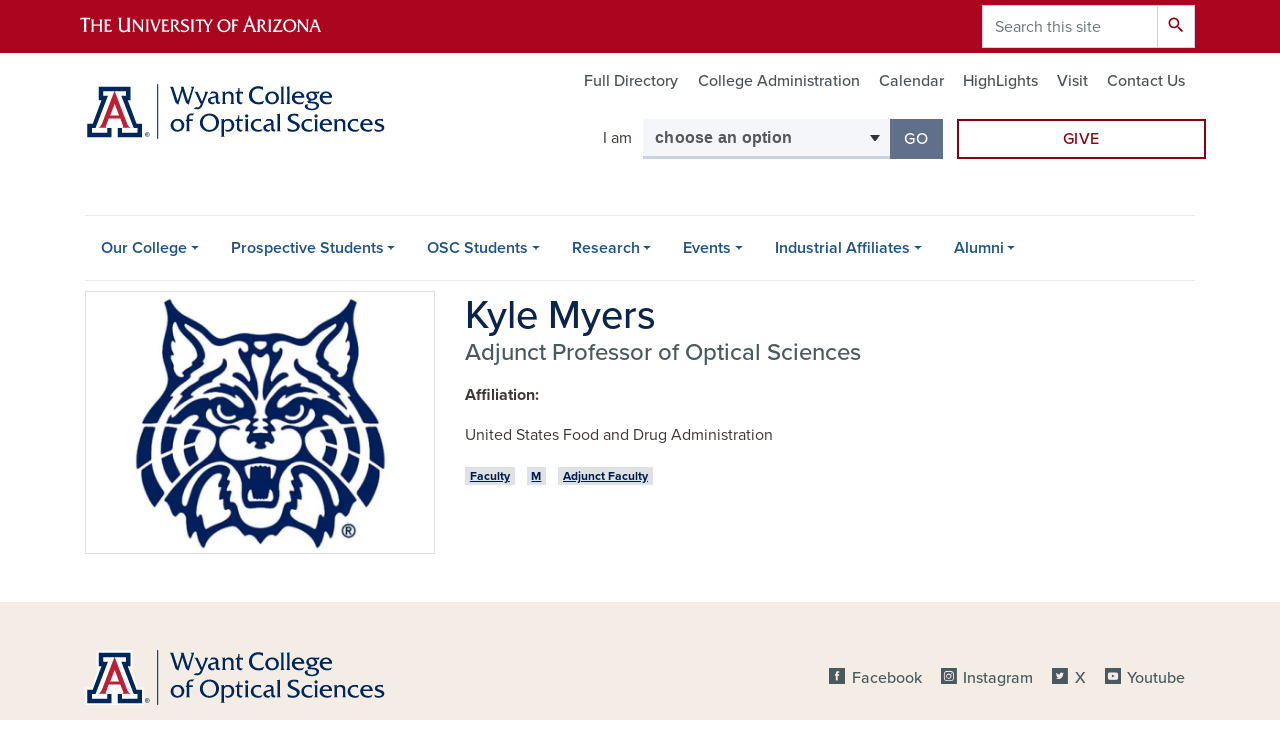

--- FILE ---
content_type: text/html; charset=UTF-8
request_url: https://www.optics.arizona.edu/person/kyle-myers
body_size: 11433
content:
<!DOCTYPE html>
<html lang="en" dir="ltr" prefix="og: https://ogp.me/ns#" class="sticky-footer">
  <head>
    <meta charset="utf-8" />
<noscript><style>form.antibot * :not(.antibot-message) { display: none !important; }</style>
</noscript><link rel="shortlink" href="https://www.optics.arizona.edu/" />
<meta property="og:site_name" content="Wyant College of Optical Sciences" />
<meta property="og:type" content="profile" />
<meta property="og:url" content="https://www.optics.arizona.edu/person/kyle-myers" />
<meta property="og:title" content="Kyle Myers" />
<meta property="og:image" content="https://www.optics.arizona.edu/sites/default/files/2023-06/wildcat-generic.jpg" />
<meta property="profile:first_name" content="Kyle" />
<meta property="profile:last_name" content="Myers" />
<meta name="twitter:card" content="summary" />
<meta name="Generator" content="Arizona Quickstart (https://quickstart.arizona.edu)" />
<meta name="MobileOptimized" content="width" />
<meta name="HandheldFriendly" content="true" />
<meta name="viewport" content="width=device-width, initial-scale=1, shrink-to-fit=no" />
<script type="application/ld+json">{
    "@context": "https://schema.org",
    "@graph": [
        {
            "@type": "CollegeOrUniversity",
            "url": "https://www.optics.arizona.edu/",
            "parentOrganization": {
                "@type": "EducationalOrganization",
                "@id": "https://www.arizona.edu/",
                "name": "University of Arizona",
                "url": "https://www.arizona.edu/",
                "sameAs": [
                    "https://www.facebook.com/uarizona",
                    "https://x.com/uarizona",
                    "https://www.instagram.com/uarizona",
                    "https://linkedin.com/edu/university-of-arizona-17783",
                    "https://www.youtube.com/universityofarizona",
                    "https://en.wikipedia.org/wiki/University_of_Arizona"
                ],
                "address": {
                    "@type": "PostalAddress",
                    "streetAddress": "1401 E University Blvd",
                    "addressLocality": "Tucson",
                    "addressRegion": "AZ",
                    "postalCode": "85721",
                    "addressCountry": "US"
                }
            },
            "name": "University of Arizona Wyant College of Optical Sciences"
        }
    ]
}</script>
<meta http-equiv="x-ua-compatible" content="ie=edge" />
<link rel="icon" href="/profiles/custom/az_quickstart/themes/custom/az_barrio/favicon.ico" type="image/vnd.microsoft.icon" />

    <title>Kyle Myers | Wyant College of Optical Sciences</title>
    <link rel="stylesheet" media="all" href="/sites/default/files/css/css_OeDLmYGsDomBC1nqBqxVFFrdskUS4xysuDxE7Q7_N1E.css?delta=0&amp;language=en&amp;theme=az_barrio&amp;include=[base64]" />
<link rel="stylesheet" media="all" href="/sites/default/files/css/css_ObcNi58JlyQPaaUYKtK7HE7I5GSlxHUzUcbjBfnhKT4.css?delta=1&amp;language=en&amp;theme=az_barrio&amp;include=[base64]" />
<link rel="stylesheet" media="all" href="https://use.typekit.net/emv3zbo.css" />
<link rel="stylesheet" media="all" href="https://fonts.googleapis.com/css?family=Material+Icons+Sharp#.css" />
<link rel="stylesheet" media="all" href="https://cdn.digital.arizona.edu/lib/az-icons/1.0.4/az-icons-styles.min.css" />
<link rel="stylesheet" media="all" href="https://cdn.digital.arizona.edu/lib/arizona-bootstrap/2.0.27/css/arizona-bootstrap.min.css" />
<link rel="stylesheet" media="all" href="/sites/default/files/css/css_avu4g6nvdPOZL7SUu4MwT0e8m6beLJAKYvz9ArD_scs.css?delta=6&amp;language=en&amp;theme=az_barrio&amp;include=[base64]" />
<link rel="stylesheet" media="print" href="/sites/default/files/css/css_XAlHvK4bfPhYDyibv4C5KnD2pNYkILblI-2tZM-aPOg.css?delta=7&amp;language=en&amp;theme=az_barrio&amp;include=[base64]" />

    <script type="application/json" data-drupal-selector="drupal-settings-json">{"path":{"baseUrl":"\/","pathPrefix":"","currentPath":"node\/1137","currentPathIsAdmin":false,"isFront":false,"currentLanguage":"en"},"pluralDelimiter":"\u0003","suppressDeprecationErrors":true,"gtag":{"tagId":"","consentMode":false,"otherIds":[],"events":[],"additionalConfigInfo":[]},"ajaxPageState":{"libraries":"[base64]","theme":"az_barrio","theme_token":null},"ajaxTrustedUrl":{"\/search\/node":true},"gtm":{"tagId":null,"settings":{"data_layer":"dataLayer","include_environment":false},"tagIds":["GTM-ML2BZB"]},"data":{"extlink":{"extTarget":true,"extTargetAppendNewWindowLabel":"(opens in a new window)","extTargetNoOverride":true,"extNofollow":false,"extTitleNoOverride":false,"extNoreferrer":false,"extFollowNoOverride":false,"extClass":"0","extLabel":"(link is external)","extImgClass":false,"extSubdomains":false,"extExclude":"^(?!(https?:\\\/\\\/)(arizona.box.com|docs.google.com|dropbox.com|www.dropbox.com|emailarizona-my.sharepoint.com|events.trellis.arizona.edu)).*","extInclude":"\/sites\/.+\/files\/.+\\.pdf","extCssExclude":"","extCssInclude":"","extCssExplicit":"","extAlert":false,"extAlertText":"This link will take you to an external web site. We are not responsible for their content.","extHideIcons":false,"mailtoClass":"0","telClass":"","mailtoLabel":"(link sends email)","telLabel":"(link is a phone number)","extUseFontAwesome":false,"extIconPlacement":"append","extPreventOrphan":false,"extFaLinkClasses":"fa fa-external-link","extFaMailtoClasses":"fa fa-envelope-o","extAdditionalLinkClasses":"","extAdditionalMailtoClasses":"","extAdditionalTelClasses":"","extFaTelClasses":"fa fa-phone","whitelistedDomains":[],"extExcludeNoreferrer":""}},"field_group":{"html_element":{"mode":"default","context":"view","settings":{"classes":"node__title text-blue mt-md-0 mb-0","show_empty_fields":false,"id":"","element":"h1","show_label":false,"label_element":"h3","label_element_classes":"","attributes":"","effect":"none","speed":"fast","label_as_html":false}},"tabs":{"mode":"default","context":"view","settings":{"classes":"az-horizontal-tabs","show_empty_fields":false,"id":"","label_as_html":false,"direction":"horizontal","width_breakpoint":640}},"link":{"mode":"az_badge","context":"view","settings":{"classes":"badge badge-light badge-link","show_empty_fields":false,"id":"","target":"entity","custom_uri":"","target_attribute":"default"}}},"widthBreakpoint":640,"azSelectMenu":{"ids":{"az-i-am-navigator":"az-i-am-navigator-form"}},"user":{"uid":0,"permissionsHash":"9df424ea3e4b4078fa7fa9a5b132dc1d6144306f0e8046dfa91135e4b1084100"}}</script>
<script src="/sites/default/files/js/js_UexGZbRu5bEGeXcjOWEjn-_GxaKdpArQuwro60AGyU0.js?scope=header&amp;delta=0&amp;language=en&amp;theme=az_barrio&amp;include=[base64]"></script>
<script src="/modules/contrib/google_tag/js/gtag.js?t8z6ul"></script>
<script src="/modules/contrib/google_tag/js/gtm.js?t8z6ul"></script>

  </head>
  <body class="layout-no-sidebars page-node-1137 path-node node--type-az-person">
    <a href="#content" class="visually-hidden focusable skip-link">
      Skip to main content
    </a>
    <noscript><iframe src="https://www.googletagmanager.com/ns.html?id=GTM-ML2BZB"
                  height="0" width="0" style="display:none;visibility:hidden"></iframe></noscript>

      <div class="dialog-off-canvas-main-canvas" data-off-canvas-main-canvas>
    
<div id="page-wrapper">
  <div id="page">
    <header id="header" class="header" role="banner" aria-label="Site header">
                <header class="bg-red arizona-header" id="header_arizona" role="banner">
          <div class="container">
            <div class="row">
                            <a class="arizona-logo" href="https://www.arizona.edu" title="The University of Arizona homepage">
                <img class="arizona-line-logo" alt="The University of Arizona Wordmark Line Logo White" src="https://cdn.digital.arizona.edu/logos/v1.0.0/ua_wordmark_line_logo_white_rgb.min.svg" fetchpriority="high" />
              </a>
                                              <section class="ml-auto d-none d-lg-block d-xl-block region region-header-ua-utilities">
    <div class="search-block-form az-search-block block block-search block-search-form-block" data-drupal-selector="search-block-form" id="block-az-barrio-search" role="search">
  
    
          <div class="content">
      <form action="/search/node" method="get" id="search-block-form" accept-charset="UTF-8" class="search-form search-block-form">
  <div class="input-group">
      <label for="edit-keys" class="sr-only">Search</label>
<input title="Enter the terms you wish to search for." data-drupal-selector="edit-keys" type="search" id="edit-keys" name="keys" value="" size="15" maxlength="128" class="form-search form-control" placeholder="Search this site" aria-label="Search this site" />



<div data-drupal-selector="edit-actions" class="form-actions js-form-wrapper input-group-append" id="edit-actions"><button data-drupal-selector="edit-submit" type="submit" id="edit-submit" value="Search" class="button js-form-submit form-submit btn"><span class="material-icons-sharp">search</span></button>

</div>


  </div>
</form>


    </div>
  
</div>

  </section>

                          </div> <!-- /.row -->
          </div> <!-- /.container -->
                    <div class="redbar-buttons d-lg-none d-flex">
            <button data-toggle="offcanvas" type="button" data-target="#navbar-top" aria-controls="navbar-top" class="btn btn-redbar" id="jsAzSearch">
              <span aria-hidden="true" class="icon material-icons-sharp"> search </span>
              <span class="icon-text"> search </span>
            </button>
            <button data-toggle="offcanvas" type="button" data-target="#navbar-top" aria-controls="navbar-top" class="btn btn-redbar">
              <span aria-hidden="true" class="icon material-icons-sharp"> menu </span>
              <span class="icon-text"> menu </span>
            </button>
          </div>
                  </header>
        <div class="header page-row" id="header_site" role="banner">
          <div class="container">
            <div class="row">
              <div class="col-12 col-sm-6 col-lg-4">
                  <section class="region region-branding">
    <div id="block-az-barrio-branding" class="clearfix block block-system block-system-branding-block">
  
    
        <a href="/" title="Wyant College of Optical Sciences | Home" class="qs-site-logo d-block" rel="home"><img class="img-fluid" fetchpriority="high" src="/sites/default/files/College%20of%20Optical%20Sciences_Scripted_WEB-HEADER_0.svg" alt="Wyant College of Optical Sciences | Home" />
</a>
    </div>

  </section>

              </div>
              <div class="col-12 col-sm-6 col-lg-8">
                <div class="row">
                    <section class="col-md region region-header">
          <nav role="navigation" aria-labelledby="block-az-utility-links-menu" id="block-az-utility-links" class="mt-3 block block-menu navigation menu--az-utility-links">
                      
    <h2 class="sr-only" id="block-az-utility-links-menu">Utility Links</h2>
    
  
              
              <ul id="block-az-utility-links" block="block-az-utility-links" class="clearfix nav nav-utility ml-auto justify-content-end">
                    <li class="nav-item">
                <a href="/osc-arizona/directory" class="text-muted nav-link nav-link--osc-arizona-directory">Full Directory</a>
              </li>
                <li class="nav-item">
                <a href="/college-administration" class="text-muted nav-link nav-link--college-administration" data-drupal-link-system-path="node/1619">College Administration</a>
              </li>
                <li class="nav-item">
                <a href="/calendar" class="text-muted nav-link nav-link--calendar" data-drupal-link-system-path="calendar">Calendar</a>
              </li>
                <li class="nav-item">
                <a href="/highlights" class="text-muted nav-link nav-link--highlights" data-drupal-link-system-path="node/270">HighLights</a>
              </li>
                <li class="nav-item">
                <a href="/events/visit-us" class="text-muted nav-link nav-link--events-visit-us" data-drupal-link-system-path="node/56">Visit</a>
              </li>
                <li class="nav-item">
                <a href="/contact-us" class="text-muted nav-link nav-link--contact-us" data-drupal-link-system-path="node/269">Contact Us</a>
              </li>
        </ul>
  


      </nav>

  </section>

                </div>
                                <div class="row">
                    <div id="block-iamnavigator" class="col-12 col-lg-offset-2 col-lg-6 mb-3 block block-az-select-menu block-az-select-menui-am-navigator">
  
    
      <div class="content">
      

    <form  id="az-i-am-navigator-form" data-toggle="popover" data-trigger="focus" data-placement="top" data-content="Please make a selection.">
        <div class="input-group">
                      <span class="input-group-addon input-group-addon-no-border">
              <div class="select-menu-label">I am </div>
            </span>
                    <label class="sr-only select-menu-label-sr" for="az-i-am-navigator-select">Select your audience</label>
                                <select  id="az-i-am-navigator-select" class="form-control select-primary" aria-invalid="false">
                          <option data-href="">choose an option</option>
                                      <option data-href="/faculty-homepage">a Faculty Member</option>
                          <option data-href="/staff-homepage">a Staff Member</option>
                          <option data-href="/student-homepage">a Current Student</option>
                          <option data-href="/prospective-student-homepage">a Prospective Student</option>
                          <option data-href="/alumni-or-donor-homepage">an Alumni or Donor</option>
                          <option data-href="/industrial-affiliates-members-homepage">an Industrial Affiliates Member</option>
                        </select >
            <span class="input-group-btn">
              <button  id="az-i-am-navigator-button" class="btn btn-primary js_select_menu_button disabled" aria-disabled="true" role="button" type="button" tabindex="0">
                Go
                <span class="sr-only"> to the page for that group</span>
              </button>
            </span>
                </div>
    </form>

    
    
    </div>
  </div>
<div id="block-headerbuttons" class="col-12 col-lg-4 block block-block-content block-block-content573d7953-a4c0-41b1-8ba1-5266bc90e107">
  
    
      <div class="content">
      
      <div class="field field--name-field-az-main-content field--type-entity-reference-revisions field--label-hidden field__items">
              <div class="field__item">  <div class="mb-0 paragraph paragraph--type--az-text paragraph--view-mode--default">
          
            <div class="clearfix text-formatted field field--name-field-az-text-area field--type-text-long field--label-hidden field__item"><div class="bs_grid gta-cta-header-buttons">
<div class="row" data-row-lg="none" data-row-md="none" data-row-none="none" data-row-sm="none" data-row-xl="none">
<div class="col pl-lg-0 pr-lg-1">
<p><a class="btn btn-block btn-outline-red mb-3 gta-cta-header-buttons" href="/alumni-giving/giving">Give</a></p>

<p>&nbsp;</p>
</div>
</div>
</div></div>
      
      </div>
</div>
          </div>
  
    </div>
  </div>


                </div>
                              </div>
            </div> <!-- /.row -->
          </div> <!-- /.container -->

          <div class="container">
            <div class="row">
                            <div class="col-lg">
                <nav id="navbar-top" class="navbar-offcanvas has-navigation-region has-off-canvas-region">
                  <div class="navbar-offcanvas-header">
                    <div class="bg-chili d-flex justify-content-between align-items-center">
                      <a href="/" class="btn btn-redbar">
                        <span aria-hidden="true" class="icon material-icons-sharp"> home </span>
                        <span class="icon-text"> home </span>
                      </a>
                      <button data-toggle="offcanvas" type="button" data-target="#navbar-top" aria-controls="navbar-top" class="btn btn-redbar">
                        <span aria-hidden="true" class="icon material-icons-sharp"> close </span>
                        <span class="icon-text"> close </span>
                      </button>
                    </div>
                                            <section class="region region-navigation-offcanvas">
    <div class="search-block-form bg-white navbar-offcanvas-search" data-drupal-selector="search-block-form-2" id="block-az-barrio-offcanvas-searchform" role="search">
  
    
      <form action="/search/node" method="get" id="search-block-form--2" accept-charset="UTF-8" class="search-form search-block-form">
  <div class="input-group">
      <label for="edit-keys--2" class="sr-only">Search</label>
<input title="Enter the terms you wish to search for." data-drupal-selector="edit-keys" type="search" id="edit-keys--2" name="keys" value="" size="15" maxlength="128" class="form-search form-control" placeholder="Search this site" aria-label="Search this site" />



<div data-drupal-selector="edit-actions" class="form-actions js-form-wrapper input-group-append" id="edit-actions--2"><button data-drupal-selector="edit-submit" type="submit" id="edit-submit--2" value="Search" class="button js-form-submit form-submit btn"><span class="material-icons-sharp">search</span></button>

</div>


  </div>
</form>


  </div>

  </section>

                                    </div>
                                                        <section class="region region-navigation">
          <nav role="navigation" aria-labelledby="block-az-barrio-main-menu-menu" id="block-az-barrio-main-menu" class="block block-menu navigation menu--main">
                      
    <h2 class="sr-only" id="block-az-barrio-main-menu-menu">Main navigation</h2>
    
  
              
              <ul id="block-az-barrio-main-menu" block="block-az-barrio-main-menu" class="clearfix navbar-nav flex-lg-row">
                          <li class="nav-item menu-item--expanded dropdown nav-item nav-item-parent keep-open">
                            	    <button class="nav-item menu-item--expanded dropdown nav-item nav-item-parent keep-open nav-link dropdown-toggle" data-toggle="dropdown" aria-expanded="false" aria-haspopup="true" data-display="static">Our College</button>
                                  <div class="dropdown-menu">
                                                  <a href="/support-resources" class="dropdown-item" data-drupal-link-system-path="node/2248">Support Resources</a>
                                                                    <a href="/our-college/full-directory" class="dropdown-item" data-drupal-link-system-path="node/13">Full Directory</a>
                                                                    <a href="/our-college/what-optical-sciences" class="dropdown-item" data-drupal-link-system-path="node/14">What Is Optical Sciences?</a>
                                                                    <a href="/our-college/our-leadership" class="dropdown-item" data-drupal-link-system-path="node/16">Our Leadership</a>
                                                                    <a href="/our-college/strategic-advisory-board" class="dropdown-item" data-drupal-link-system-path="node/2537">Strategic Advisory Board</a>
                                                                    <a href="https://wp.optics.arizona.edu/sites/faculty/" class="dropdown-item">Faculty Webpages</a>
                                                                    <a href="/our-college/our-history" class="dropdown-item" data-drupal-link-system-path="node/17">Our History</a>
                                                                    <a href="/our-college/endowed-chairs" class="dropdown-item" data-drupal-link-system-path="node/24">Endowed Chairs</a>
                                                                    <a href="/alumni/giving/principals-opticks-donor-society" class="dropdown-item" data-drupal-link-system-path="node/662">Principals of Opticks - A Donor Society</a>
                                                                    <a href="/our-college/staff-sections" class="dropdown-item" data-drupal-link-system-path="node/1620">Staff Sections</a>
                                </div>
      
                          </li>
                                  <li class="nav-item menu-item--expanded dropdown nav-item nav-item-parent keep-open">
                            	    <button class="nav-item menu-item--expanded dropdown nav-item nav-item-parent keep-open nav-link dropdown-toggle" data-toggle="dropdown" aria-expanded="false" aria-haspopup="true" data-display="static">Prospective Students</button>
                                  <div class="dropdown-menu">
                                                  <a href="/prospective-students/why-optics" class="dropdown-item" data-drupal-link-system-path="node/1765">Why Optics?</a>
                                                                    <a href="/prospective-students/apply" class="dropdown-item" data-drupal-link-system-path="node/120">Apply</a>
                                                                    <a href="/prospective-students/academic-programs-staff" class="dropdown-item" data-drupal-link-system-path="node/119">Academic Programs Staff</a>
                                                                    <a href="/prospective-students/tuition-and-fees" class="dropdown-item" data-drupal-link-system-path="node/124">Tuition and Fees</a>
                                                                    <a href="/prospective-students/scholarships" class="dropdown-item" data-drupal-link-system-path="node/2220">Scholarships</a>
                                                                    <a href="/prospective-students/outreach" class="dropdown-item" data-drupal-link-system-path="node/1782">Outreach</a>
                                                                    <a href="/prospective-students/undergraduate" class="dropdown-item" data-drupal-link-system-path="node/125">Undergraduate</a>
                                                                    <a href="/prospective-students/graduate-programs" class="dropdown-item" data-drupal-link-system-path="node/135">Graduate Programs</a>
                                                                    <a href="/prospective-students/arizonaonlinedistance-learning" class="dropdown-item" data-drupal-link-system-path="node/144">ArizonaOnline/Distance Learning</a>
                                                                    <a href="/prospective-students/newly-admitted-grad-students" class="dropdown-item" data-drupal-link-system-path="node/148">Newly Admitted Grad Students</a>
                                                                    <a href="/prospective-students/virtual-tours-talks" class="dropdown-item" data-drupal-link-system-path="node/150">Virtual Tours &amp; Talks</a>
                                                                    <a href="/prospective-students/grad-faqs" class="dropdown-item" data-drupal-link-system-path="node/152">Grad FAQs</a>
                                </div>
      
                          </li>
                                  <li class="nav-item menu-item--expanded dropdown nav-item nav-item-parent keep-open">
                            	    <button class="nav-item menu-item--expanded dropdown nav-item nav-item-parent keep-open nav-link dropdown-toggle" data-toggle="dropdown" aria-expanded="false" aria-haspopup="true" data-display="static">OSC Students</button>
                                  <div class="dropdown-menu">
                                                  <a href="/osc-students/health-wellness-and-more" class="dropdown-item" data-drupal-link-system-path="node/3504">Health, Wellness and More</a>
                                                                    <a href="/osc-students/advising" class="dropdown-item" data-drupal-link-system-path="node/1762">Advising</a>
                                                                    <a href="/osc-students/courses" class="dropdown-item" data-drupal-link-system-path="node/85">Courses</a>
                                                                    <a href="/osc-students/graduate-student-resources" class="dropdown-item" data-drupal-link-system-path="node/90">Graduate Student Resources</a>
                                                                    <a href="/osc-students/undergraduate-resources" class="dropdown-item" data-drupal-link-system-path="node/94">Undergraduate Resources</a>
                                                                    <a href="/osc-students/scholarships-funding" class="dropdown-item" data-drupal-link-system-path="node/95">Scholarships &amp; Funding</a>
                                                                    <a href="/osc-students/student-clubs-societies" class="dropdown-item" data-drupal-link-system-path="node/107">Student Clubs &amp; Societies</a>
                                                                    <a href="/osc-students/optics-ambassador-program" class="dropdown-item" data-drupal-link-system-path="node/2884">Optics Ambassadors</a>
                                                                    <a href="/osc-students/grading-attendance-policies" class="dropdown-item" data-drupal-link-system-path="node/114">Grading &amp; Attendance Policies</a>
                                                                    <a href="/osc-students/internships-jobs" class="dropdown-item" data-drupal-link-system-path="node/1621">Internships &amp; Jobs</a>
                                                                    <a href="/osc-students/lab-safety-training" class="dropdown-item" data-drupal-link-system-path="node/106">Lab Safety Training</a>
                                </div>
      
                          </li>
                                  <li class="nav-item menu-item--expanded dropdown nav-item nav-item-parent keep-open">
                            	    <button class="nav-item menu-item--expanded dropdown nav-item nav-item-parent keep-open nav-link dropdown-toggle" data-toggle="dropdown" aria-expanded="false" aria-haspopup="true" data-display="static">Research</button>
                                  <div class="dropdown-menu">
                                                  <a href="/research/research-specialties" class="dropdown-item" data-drupal-link-system-path="node/58">Research Specialties</a>
                                                                    <a href="/research/research-facilities" class="dropdown-item" data-drupal-link-system-path="node/63">Research Facilities</a>
                                                                    <a href="/research/outreach" class="dropdown-item" data-drupal-link-system-path="node/71">Outreach</a>
                                                                    <a href="/research/technologies" class="dropdown-item" data-drupal-link-system-path="node/72">Technologies</a>
                                                                    <a href="/research/research-support" class="dropdown-item" data-drupal-link-system-path="node/75">Research Support</a>
                                                                    <a href="/research/contracts-and-grants" class="dropdown-item" data-drupal-link-system-path="node/79">Contracts and Grants</a>
                                </div>
      
                          </li>
                                  <li class="nav-item menu-item--expanded dropdown nav-item nav-item-parent keep-open">
                            	    <button class="nav-item menu-item--expanded dropdown nav-item nav-item-parent keep-open nav-link dropdown-toggle" data-toggle="dropdown" aria-expanded="false" aria-haspopup="true" data-display="static">Events</button>
                                  <div class="dropdown-menu">
                                                  <a href="/calendar" class="dropdown-item" data-drupal-link-system-path="calendar">Calendar</a>
                                                                    <a href="/colloquium" class="dropdown-item" data-drupal-link-system-path="node/3119">Colloquium Series</a>
                                                                    <a href="/events/community-activities-outreach-under-events-menu" class="dropdown-item" data-drupal-link-system-path="node/1593">Community Activities &amp; Outreach</a>
                                                                    <a href="https://wp.optics.arizona.edu/winter-school-workshop/" class="dropdown-item">Optical Sciences Winter School</a>
                                                                    <a href="https://wp.optics.arizona.edu/museum/" class="dropdown-item">Greivenkamp Museum of Optics</a>
                                                                    <a href="/events/photos" class="dropdown-item" data-drupal-link-system-path="node/432">Photos</a>
                                                                    <a href="/events/visit-us" class="dropdown-item" data-drupal-link-system-path="node/56">Visit Us</a>
                                </div>
      
                          </li>
                                  <li class="nav-item menu-item--expanded dropdown nav-item nav-item-parent keep-open">
                            	    <button class="nav-item menu-item--expanded dropdown nav-item nav-item-parent keep-open nav-link dropdown-toggle" data-toggle="dropdown" aria-expanded="false" aria-haspopup="true" data-display="static">Industrial Affiliates</button>
                                  <div class="dropdown-menu">
                                                  <a href="/industrial-affiliates/our-affiliates" class="dropdown-item" data-drupal-link-system-path="node/41">Our Affiliates</a>
                                                                    <a href="/industrial-affiliates/ia-partner-resources" class="dropdown-item" data-drupal-link-system-path="node/42">IA Partner Resources</a>
                                                                    <a href="/industrial-affiliates/prospective-members" class="dropdown-item" data-drupal-link-system-path="node/48">Prospective Members</a>
                                </div>
      
                          </li>
                                  <li class="nav-item menu-item--expanded dropdown nav-item nav-item-parent keep-open">
                            	    <button class="nav-item menu-item--expanded dropdown nav-item nav-item-parent keep-open nav-link dropdown-toggle" data-toggle="dropdown" aria-expanded="false" aria-haspopup="true" data-display="static">Alumni</button>
                                  <div class="dropdown-menu">
                                                  <a href="/alumni/connect-opsci" class="dropdown-item" data-drupal-link-system-path="node/775">Connect With OpSci</a>
                                                                    <a href="/alumni/alumni" class="dropdown-item" data-drupal-link-system-path="node/35">Alumni</a>
                                                                    <a href="/alumni/giving" class="dropdown-item" data-drupal-link-system-path="node/38">Giving</a>
                                </div>
      
                          </li>
                      </ul>
      


      </nav>

  </section>

                                                </nav>
              </div>
                          </div>
                          <div class="row">
                  <section class="col-md region region-help">
    

  </section>

              </div>
                      </div>
        </div>
    </header>

    <div id="main-wrapper" class="layout-main-wrapper clearfix">
        <div id="main">
                              <div class="container">
            <div class="row row-offcanvas row-offcanvas-left clearfix">
              <main class="main-content col" id="content" role="main">
                  <section class="region region-content">
    <div id="block-az-barrio-content" class="block block-system block-system-main-block">
  
    
      <div class="content">
      

<article class="node node--type-az-person node--view-mode-full clearfix">
  <header>
    
        
      </header>
  <div class="node__content clearfix">
    
<div  class="row d-md-block clearfix mb-5">
    
<div  class="col-12 col-md-8 float-md-right">
    <h1  class="node__title text-blue mt-md-0 mb-0">
<span class="field field--name-title field--type-string field--label-hidden">Kyle Myers</span></h1>

<div  class="h4 d-block mt-0">
    
      <div class="field field--name-field-az-titles field--type-string field--label-hidden field__items">
              <div class="field__item">Adjunct Professor of Optical Sciences</div>
          </div>
  
  </div>
  </div>
<div  class="col-12 col-md-4 float-md-left">
    
<div  class="card mb-4 mb-md-0">
    
            <div class="field field--name-field-az-media-image field--type-entity-reference field--label-hidden field__item">  <img loading="lazy" class="img-fluid image-style-az-medium" src="/sites/default/files/styles/az_medium/public/2023-06/wildcat-generic.jpg.webp?itok=eTvMgm6T" width="760" height="570" alt="Generic Image of Wildcat used for profile photos" />


</div>
      
  </div>
  </div>
<div  class="col-12 col-md-8 float-md-right">
    
            <div class="clearfix text-formatted field field--name-field-az-body field--type-text-long field--label-hidden field__item"><p><strong>Affiliation:&nbsp;</strong></p>

<p>United States Food and Drug Administration</p></div>
      
      <div class="field field--name-field-az-person-category field--type-entity-reference field--label-hidden d-inline az-person-categories-list field__items">
              <div class="field__item d-inline-block az-person-category-item"><div id="taxonomy-term-32" class="taxonomy-term vocabulary-az-person-categories">
  
    
  <div class="content">
    <a href="/person-categories/faculty" class="field-group-link badge badge-light badge-link" hreflang="en"><div>
            <div class="field field--name-name field--type-string field--label-hidden field__item">Faculty</div>
      </div>
</a>
  </div>
</div>
</div>
          </div>
  
      <div class="field field--name-field-az-person-category-sec field--type-entity-reference field--label-hidden d-inline az-person-categories-list field__items">
              <div class="field__item d-inline-block az-person-category-item"><div id="taxonomy-term-129" class="taxonomy-term vocabulary-az-person-categories-secondary">
  
    
  <div class="content">
    <a href="/person-categories-secondary/m" class="field-group-link badge badge-light badge-link" hreflang="en"><div>
            <div class="field field--name-name field--type-string field--label-hidden field__item">M</div>
      </div>
</a>
  </div>
</div>
</div>
              <div class="field__item d-inline-block az-person-category-item"><div id="taxonomy-term-57" class="taxonomy-term vocabulary-az-person-categories-secondary">
  
    
  <div class="content">
    <a href="/person-categories-secondary/adjunct-faculty" class="field-group-link badge badge-light badge-link" hreflang="en"><div>
            <div class="field field--name-name field--type-string field--label-hidden field__item">Adjunct Faculty</div>
      </div>
</a>
  </div>
</div>
</div>
          </div>
  <div class="az-horizontal-tabs field-group-tabs-wrapper">
                                                </div>
  </div>
  </div>
  </div>
</article>

    </div>
  </div>

  </section>

              </main>
                                                                    </div>
          </div>
          
                                                </div>
    </div>

    <footer class="site-footer">
                <div class="bg-warm-gray py-5" role="contentinfo">
                    <section>
            <div class="container">
              <div class="row">
                                  <div class="col-12 col-sm-5 col-md-4 col-lg-4 text-center-xs text-left-not-xs">
                    <div class="row bottom-buffer-30">
                      <div class="col">
                        <a href="/" title="Wyant College of Optical Sciences | Home" rel="home" class="qs-site-logo d-block mt-0"><img class="img-fluid" src="/sites/default/files/College%20of%20Optical%20Sciences_Scripted_WEB-HEADER.svg" alt="Wyant College of Optical Sciences | Home" />
</a>
                      </div>
                    </div>
                  </div>
                                                  <!-- Force next columns to break to new line at md breakpoint and up -->
                  <div class="w-100 d-block d-sm-none"></div>
                    <section class="col-12 col-sm-7 col-md-8 col-lg-8 region region-footer">
          <nav role="navigation" aria-labelledby="block-footersocialmedia-menu" id="block-footersocialmedia" class="block block-menu navigation menu--az-footer-social-media">
                      
    <h2 class="h6 mt-md-3 text-uppercase sr-only" id="block-footersocialmedia-menu">Footer - Social Media</h2>
    
  
              
              <ul class="nav-utility d-flex justify-content-center justify-content-sm-end clearfix nav">
                    <li class="nav-item">
                <a href="https://www.facebook.com/UAZOpticalSciences" class="az-icon-facebook az-icon-spacing bg-transparent nav-link az-icon-facebook az-icon-spacingbg-transparent nav-link-https--wwwfacebookcom-uazopticalsciences">Facebook</a>
              </li>
                <li class="nav-item">
                <a href="http://instagram.com/uofaopticalsciences" class="az-icon-instagram az-icon-spacing bg-transparent nav-link az-icon-instagram az-icon-spacingbg-transparent nav-link-http--instagramcom-uofaopticalsciences">Instagram</a>
              </li>
                <li class="nav-item">
                <a href="https://twitter.com/UAZOpticalSci" class="az-icon-twitter az-icon-spacing bg-transparent nav-link az-icon-twitter az-icon-spacingbg-transparent nav-link-https--twittercom-uazopticalsci">X</a>
              </li>
                <li class="nav-item">
                <a href="https://www.youtube.com/user/uaosc" class="az-icon-youtube az-icon-spacing bg-transparent nav-link az-icon-youtube az-icon-spacingbg-transparent nav-link-https--wwwyoutubecom-user-uaosc">Youtube</a>
              </li>
        </ul>
  


      </nav>

  </section>

                                <div class="col-12">
                  <hr>
                </div>
              </div>
            </div>
          </section>
                              <div id="footer_sub">
            <div class="container">
              <div class="row">
                        <nav role="navigation" aria-labelledby="block-footernews-menu" id="block-footernews" class="col-lg block block-menu navigation menu--footer---news">
            
    <h2 class="h6 mt-md-3 text-uppercase" id="block-footernews-menu">News</h2>
    
  
              
              <ul class="nav flex-column nav-utility clearfix">
                    <li class="d-flex px-0 mb-1 mb-md-2 nav-item">
                <a href="/watts-newsletter" class="bg-transparent nav-link nav-link--watts-newsletter" data-drupal-link-system-path="node/260">Newsletter Archive</a>
              </li>
                <li class="d-flex px-0 mb-1 mb-md-2 nav-item">
                <a href="/press-releases-0" class="bg-transparent nav-link nav-link--press-releases-0" data-drupal-link-system-path="node/259">Press Releases</a>
              </li>
        </ul>
  


      </nav>
      <nav role="navigation" aria-labelledby="block-footerfacultystaff-menu" id="block-footerfacultystaff" class="col-lg block block-menu navigation menu--footer---faculty-staff">
            
    <h2 class="h6 mt-md-3 text-uppercase" id="block-footerfacultystaff-menu">Faculty &amp; Staff</h2>
    
  
              
              <ul class="nav flex-column nav-utility clearfix">
                    <li class="d-flex px-0 mb-1 mb-md-2 nav-item">
                <a href="/staff-directory" class="bg-transparent nav-link nav-link--staff-directory" data-drupal-link-system-path="node/663">Staff Directory</a>
              </li>
                <li class="d-flex px-0 mb-1 mb-md-2 nav-item menu-item--collapsed">
                <a href="/staff-resources" class="bg-transparent nav-link nav-link--staff-resources" data-drupal-link-system-path="node/616">Staff Resources</a>
              </li>
                <li class="d-flex px-0 mb-1 mb-md-2 nav-item menu-item--collapsed">
                <a href="/resources" class="bg-transparent nav-link nav-link--resources" data-drupal-link-system-path="node/617">Forms, Files &amp; Resources</a>
              </li>
                <li class="d-flex px-0 mb-1 mb-md-2 nav-item">
                <a href="/staff-recognition" class="bg-transparent nav-link nav-link--staff-recognition" data-drupal-link-system-path="node/289">Staff Recognition</a>
              </li>
                <li class="d-flex px-0 mb-1 mb-md-2 nav-item">
                <a href="https://uarizona.co1.qualtrics.com/jfe/form/SV_5zQyXsV15XMNBVs" class="bg-transparent nav-link nav-link-https--uarizonaco1qualtricscom-jfe-form-sv-5zqyxsv15xmnbvs">Building Requests</a>
              </li>
        </ul>
  


      </nav>
      <nav role="navigation" aria-labelledby="block-footerconnect-menu" id="block-footerconnect" class="col-lg block block-menu navigation menu--footer---connect">
            
    <h2 class="h6 mt-md-3 text-uppercase" id="block-footerconnect-menu">Connect</h2>
    
  
              
              <ul class="nav flex-column nav-utility clearfix">
                    <li class="d-flex px-0 mb-1 mb-md-2 nav-item">
                <a href="/contact-us" class="bg-transparent nav-link nav-link--contact-us" data-drupal-link-system-path="node/269">Contact Us</a>
              </li>
                <li class="d-flex px-0 mb-1 mb-md-2 nav-item">
                <a href="/events/visit-us" class="bg-transparent nav-link nav-link--events-visit-us" data-drupal-link-system-path="node/56">Visit Us</a>
              </li>
                <li class="d-flex px-0 mb-1 mb-md-2 nav-item">
                <a href="/watts-newsletter" class="bg-transparent nav-link nav-link--watts-newsletter" data-drupal-link-system-path="node/260">Subscribe to our Newsletter</a>
              </li>
        </ul>
  


      </nav>
      <nav role="navigation" aria-labelledby="block-footeremployment-menu" id="block-footeremployment" class="block block-menu navigation menu--footer---employment">
            
    <h2 class="h6 mt-md-3 text-uppercase" id="block-footeremployment-menu">Employment</h2>
    
  
              
              <ul class="nav flex-column nav-utility clearfix">
                    <li class="d-flex px-0 mb-1 mb-md-2 nav-item">
                <a href="/jobs-industrial-affiliates-members" class="bg-transparent nav-link nav-link--jobs-industrial-affiliates-members" data-drupal-link-system-path="node/313">Jobs with Industrial Affiliates Members</a>
              </li>
                <li class="d-flex px-0 mb-1 mb-md-2 nav-item menu-item--collapsed">
                <a href="/your-career-in-optics" class="bg-transparent nav-link nav-link--your-career-in-optics" data-drupal-link-system-path="node/312">Your Career In Optics</a>
              </li>
        </ul>
  


      </nav>


              </div>
              <div class="row">
                
              </div>
              <div class="row">
                <div class="col text-center">
                                    <hr>
                                    <p class="font-weight-light"><em>We respectfully acknowledge <a href="https://www.arizona.edu/university-arizona-land-acknowledgment">the University of Arizona is on the land and territories of Indigenous peoples</a>. Today, Arizona is home to 22 federally recognized tribes, with Tucson being home to the O’odham and the Yaqui. The university strives to build sustainable relationships with sovereign Native Nations and Indigenous communities through education offerings, partnerships, and community service.</em></p><hr>
                  <p class="small"><a href="https://www.arizona.edu/information-security-privacy" target="_blank">University Information Security and Privacy</a></p>
                  <p class="small">&copy; 2026 The Arizona Board of Regents on behalf of <a href="https://www.arizona.edu" target="_blank">The University of Arizona</a>.</p>
                </div>
              </div>
            </div>
          </div>
                  </div>
            </footer>
      </div>
</div>

  </div>

    
    <script src="/sites/default/files/js/js_z1n0ThIPMPdQSSRUy1gYlvhNpLVVJC99UW2B9tI3TrQ.js?scope=footer&amp;delta=0&amp;language=en&amp;theme=az_barrio&amp;include=[base64]"></script>
<script src="https://cdn.digital.arizona.edu/lib/arizona-bootstrap/2.0.27/js/arizona-bootstrap.bundle.min.js"></script>
<script src="/sites/default/files/js/js_3eZzzm6FATTdXBkl0ERrAVJs8_mcdD3n2ukYxY_teaw.js?scope=footer&amp;delta=2&amp;language=en&amp;theme=az_barrio&amp;include=[base64]"></script>

  </body>
</html>


--- FILE ---
content_type: text/css
request_url: https://www.optics.arizona.edu/sites/default/files/css/css_avu4g6nvdPOZL7SUu4MwT0e8m6beLJAKYvz9ArD_scs.css?delta=6&language=en&theme=az_barrio&include=eJxVj1FywyAMRC8E5kiMANmmVhAjiUzi05e2Scf526fRarVwxgQilQOc_k95Xlefod1BfYO7gzN2ENgE-q7hg5ZJhg_73UFRbuFf_cwUCbPFG7YRPtElZlObV975G3EC8mpPqm1z-cBSjSXWVrBZIs5HuGiXWTAUGR1ogS94uPnHdB7v2QvdWpFK3IRHDzN_htuys9STmwFFg6Tu0u_lvnQcrY9EVXcsTp9qeAsJFL8B6H17rw
body_size: 3137
content:
/* @license GPL-2.0-or-later https://www.drupal.org/licensing/faq */
header#header_arizona{min-height:10px;}html.sticky-footer #page{display:-webkit-box;display:-ms-flexbox;display:flex;-webkit-box-orient:vertical;-webkit-box-direction:normal;-ms-flex-direction:column;flex-direction:column;min-height:100vh;height:100%;}html.sticky-footer #main-wrapper{-webkit-box-flex:1;-ms-flex:1 0 auto;flex:1 0 auto;width:100%;}.az-icon-spacing::before{margin-right:.4rem;}#footer_sub .nav-utility{line-height:1.25;}audio,canvas,video{display:inline-block;}audio:not([controls]){display:none;height:0;}[hidden]{display:none;}.node--view-mode-full .csl-entry{margin-bottom:1.2em;}.with-wireframes #header,.with-wireframes #main,.with-wireframes #content,.with-wireframes #navigation,.with-wireframes .region-sidebar-first,.with-wireframes .region-sidebar-second,.with-wireframes #footer,.with-wireframes .region-bottom{outline:1px solid #ccc;}.element-invisible,.element-focusable{position:absolute !important;height:1px;width:1px;overflow:hidden;clip:rect(1px,1px,1px,1px);}.element-focusable:active,.element-focusable:focus{position:static !important;clip:auto;height:auto;width:auto;overflow:auto;}.qs-site-logo{margin:40px 0;margin:2.5rem 0;}@media (min-width:576px){.qs-site-logo{margin:22px 0;margin:1.375rem 0;}}@media (min-width:768px){.qs-site-logo{margin:31px 0;margin:1.938rem 0;}}@media (min-width:992px){.qs-site-logo{margin:29px 0;margin:1.813rem 0;}}@media (min-width:1200px){.qs-site-logo{margin:31px 0;margin:1.938rem 0;}}.inline{display:inline;padding:0;}.inline li{display:inline;list-style-type:none;padding:0 16px 0 0;padding:0 1rem 0 0;}span.field-label{padding:0 16px 0 0;padding:0 1em 0 0;}.trailing-colon::after{content:':';}.more-link{text-align:right;}.more-help-link{text-align:right;}.more-help-link a{background-image:url(/profiles/custom/az_quickstart/themes/custom/az_barrio/images/help.png);background-position:0 50%;background-repeat:no-repeat;padding:1px 0 1px 20px;padding:0.06rem 0 0.06rem 1.25rem;}.pager{clear:both;padding:0;text-align:center;}.pager-item,.pager-first,.pager-previous,.pager-next,.pager-last,.pager-ellipsis,.pager-current{display:inline;padding:0 8px;padding:0 0.5rem;list-style-type:none;background-image:none;}.pager-current{font-weight:bold;}@media screen and (max-width:576px){.hide-pager-item-mobile{display:none;}}.pager__item--ellipsis{padding:0.5rem 0.75rem;margin-left:-1px;line-height:1.25;background-color:#fff;border:1px solid #dee2e6;}.add-pager-top-margin > nav:has(.pagination){margin-top:1rem;}.new,.update{color:#c00;background-color:transparent;}.node__content{margin-top:10px;}.node--unpublished:before{overflow:visible;background-color:transparent;font-size:75px;font-size:4.7rem;font-family:Impact,"Arial Narrow",Helvetica,sans-serif;font-weight:bold;text-transform:uppercase;word-wrap:break-word;content:"UNPUBLISHED";display:block;font-size:104px;word-break:break-all;color:#ab052029;text-align:center;}.node--unpublished{background:#ab05200d;}a.button{-moz-appearance:button;-webkit-appearance:button;}th.checkbox,td.checkbox,th.radio,td.radio{display:table-cell;}form th{text-align:left;padding-right:16px;padding-right:1rem;border-bottom:3px solid #ccc;}form tbody{border-top:1px solid #ccc;}form table ul{margin:0;}tr.even,tr.odd{background-color:#eee;border-bottom:1px solid #ccc;padding:0.1em 0.6em;}tr.even{background-color:#fff;}td.active{background-color:#ddd;}td.menu-disabled{background:#ccc;}#autocomplete .selected{background:#0072b9;color:#fff;}@media print{a:link,a:visited{text-decoration:underline !important;}a:link.header__site-link,a:visited.header__site-link{text-decoration:none !important;}#content{float:none !important;width:100% !important;margin:0 !important;padding:0 !important;}#content a[href]:after{content:" (" attr(href) ")";font-weight:normal;font-size:16px;}#content a[href^="javascript:"]:after,#content a[href^="#"]:after{content:"";}#content abbr[title]:after{content:" (" attr(title) ")";}body,#page,#main,#content{color:#000;background-color:transparent !important;background-image:none !important;}#skip-link,#toolbar,#navigation,.region-sidebar-first,.region-sidebar-second,#footer,.breadcrumb,.tabs,.action-links,.links,.book-navigation,.forum-topic-navigation,.pager,.feed-icons{visibility:hidden;display:none;}}a.btn.btn-redbar{padding:.5rem 0 0 0;}.navbar-offcanvas button.btn.btn-redbar{padding-bottom:4px;}.bg-chili .btn.btn-redbar{background-color:#8b0015;border:2px solid #8b0015;}.navbar-offcanvas .navbar-offcanvas-search .form-control{height:60px;margin:0;border:none;}#block-az-barrio-offcanvas-searchform .material-icons-sharp{font-size:24px;}#block-az-barrio-offcanvas-searchform .btn{padding:0.625rem .75rem;}.search-block-form input{height:43px;}.az-search-block form.search-block-form .input-group .input-group-append button{font-size:20px;color:#8B0015;background-color:#ffffff;border:1px solid #ced4da;padding:0 8px;}.az-search-block form.search-block-form .input-group .input-group-append button:hover,.az-search-block form.search-block-form .input-group .input-group-append button:focus{background-color:#8B0015;color:#ffffff;}a.nolink + ul .sf-clone-parent{display:none;}.dl-menuwrapper button{background:#002147;}.dl-menuwrapper button:hover,.dl-menuwrapper button.dl-active,.dl-menuwrapper ul{background:#002147;}.dl-menuwrapper{max-width:none;}.block.mission-statement{background:#ecf4f3 url(/profiles/custom/az_quickstart/themes/custom/az_barrio/images/mission-bg.jpg) repeat-x 0 0;text-align:center;padding:64px 0;padding:4rem 0;margin:0;}.block.mission-statement h3{color:#0c234b;font-size:28px;font-size:1.8rem;text-transform:none;line-height:1.4;}.block.mission-statement a:not(.contextual-links-trigger){display:block;padding:16px;padding:1rem;font-size:18px;font-size:1.125rem;color:#ab0520;border-bottom:2px solid #076873;text-transform:uppercase;width:220px;margin:16px auto 0;margin:1rem auto 0;}@media (min-width:48em){.block.mission-statement h3{font-size:36px;font-size:2.25rem;}}.item-list ul.pager{border-top:2px solid #eef1f1;background:none 0 0 scroll no-repeat transparent;text-transform:uppercase;border:0 none;-webkit-border-radius:0px;-moz-border-radius:0px;border-radius:0px;list-style:none;text-align:inherit;}.item-list ul.pager:after{display:block;content:"\0020";clear:both;}.item-list ul.pager li{background:none 0 0 scroll no-repeat transparent;text-transform:uppercase;border:0 none;-webkit-border-radius:0px;-moz-border-radius:0px;border-radius:0px;color:#555;white-space:nowrap;margin:0 0.8em;list-style:none;}.item-list ul.pager li a,.item-list ul.pager li a:link,.item-list ul.pager li a:visited{font-size:14px;font-size:0.9rem;font-weight:bold;background:none 0 0 scroll no-repeat transparent;color:#ab0520;}.item-list ul.pager li a:focus,.item-list ul.pager li a:hover,.item-list ul.pager li a:active{background:none 0 0 scroll no-repeat transparent;}.full-width-background,.region-alert .paragraph,.region-content-featured .paragraph,.region-full-width-content-bottom .paragraph,.region-az-page-bottom .paragraph{max-width:100%;margin-left:0;margin-right:0;}.region .az-full-width-row{display:-ms-flexbox;display:flex;-ms-flex-wrap:wrap;flex-wrap:wrap;margin-right:-15px;margin-left:-15px;}.region-sidebar-first .block,.region-sidebar-second .block{margin-bottom:24px !important;margin-bottom:1.5rem !important;}.container-collapsed .column{min-height:initial;}.one-sidebar .container-collapsed .column,.two-sidebars .container-collapsed .column{min-height:1px;}.webform-grid .radio,.webform-grid .checkbox{display:table-cell;text-align:center;width:142px;}.webform-grid .radio input[type="radio"],.webform-grid .radio-inline input[type="radio"],.webform-grid .checkbox input[type="checkbox"],.webform-grid .checkbox-inline input[type="checkbox"]{float:none;margin:0;}.has-local-menu-tasks .progress-wrapper{margin-top:2em;}.webform-progressbar-page{position:absolute;width:2em;height:2em;border:2px solid #e2e9eb;background-color:#e2e9eb;border-radius:2em;box-shadow:inset 0 1px 2px rgba(0,0,0,0.1);margin:-0.7em 0 0 -1em;}.webform-progressbar-page:first-child{margin-left:0px;}.webform-progressbar-page:last-child{margin-left:-27px;}.progress-wrapper{position:relative;}.progress-wrapper .webform-progress{margin:0 16px;height:0.6em;}.webform-progressbar-page .webform-progressbar-page-label{position:relative;color:#49595e;top:0px;margin:0 -10em;}.webform-progressbar-page.current{background-color:white;border-color:#70b865;}.webform-progressbar-page.completed{background-color:#70b865;border-color:#70b865;}.webform-progressbar-page.current .webform-progressbar-page-label{color:#70b865;}.webform-progressbar-page.current .webform-progressbar-page-number{color:#70b865;}.webform-progressbar-page.current:last-child{background-color:#70b865;}.webform-progressbar-page.current:last-child .webform-progressbar-page-number{color:white;}.webform-progressbar-page.completed .webform-progressbar-page-label{color:#70b865;}.webform-progressbar-page.completed .webform-progressbar-page-number{color:white;}.webform-progressbar-page .webform-progressbar-page-number{display:block;color:#49595e;padding:0 0.6em;line-height:1.8em;}.webform-progressbar-number{font-weight:bold;color:#49595e;}fieldset.collapsed{margin-bottom:30px;}#content .form-item .webform-container-inline .form-control{display:initial;width:initial;max-width:100%;}form.webform-submission-form{label:not(.form-check-label){font-size:18px;font-weight:700;}}.align-left{float:none;}.align-right{float:none;}.align-center figure{margin-left:auto;margin-right:auto;}.field--type-image img,.field--name-field-user-picture img{margin:initial;}@media screen and (min-width:576px){.align-left{margin-right:1em;margin-bottom:0.7em;float:left;}.align-right{margin-left:1em;margin-bottom:0.7em;float:right;}}@media all and (min-width:560px){.node .field--type-image{float:initial;margin:initial;}[dir="rtl"] .node .field--type-image{float:initial;margin:initial;}.node .field--type-image + .field--type-image{clear:initial;}}@media (min-width:768px){#content .form-select,#content .form-email,#content .form-file,#content .form-number,#content .form-tel,#content input[type="text"].form-control,#content .webform-signature-pad .button{width:initial;max-width:100%;}}.site-footer{padding-bottom:0;color:#49595e;}.navbar-offcanvas.open{overflow-y:scroll;}@media (min-width:992px){.navbar-offcanvas.open{overflow-y:initial;}}.hide-contextual-links .contextual button{display:none;}
header#header_arizona{min-height:50px;}.navbar-offcanvas.no-navigation-region{border:0;}


--- FILE ---
content_type: text/css
request_url: https://tags.srv.stackadapt.com/sa.css
body_size: -11
content:
:root {
    --sa-uid: '0-e316d8d1-9b97-52fd-428a-463ea2dd8e02';
}